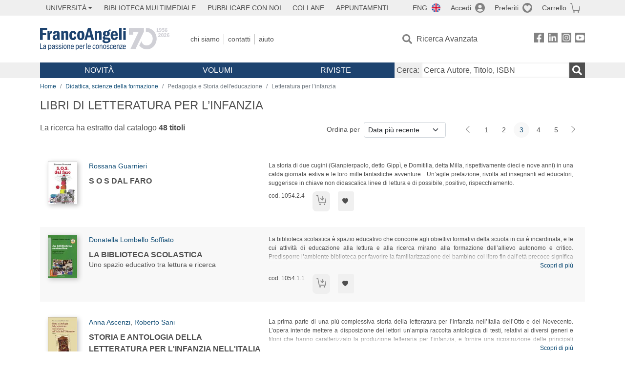

--- FILE ---
content_type: text/html; charset=utf-8
request_url: https://www.francoangeli.it/libri-elenco?Pg=3&Ord=DataDesc&Ar=D05.40&Lv=3
body_size: 17999
content:

<!DOCTYPE html>
<html lang="it">
<head>



    <!--
     //Inizializzazione variabile di sistema
     //Gestione CookieManClient
     -->

    <!-- Google Tag Manager -->
    <script>
        (function (w, d, s, l, i) {
            w[l] = w[l] || []; w[l].push({
                'gtm.start':
                    new Date().getTime(), event: 'gtm.js'
            }); var f = d.getElementsByTagName(s)[0],
                j = d.createElement(s), dl = l != 'dataLayer' ? '&l=' + l : ''; j.async = true; j.src =
                    'https://www.googletagmanager.com/gtm.js?id=' + i + dl; f.parentNode.insertBefore(j, f);
        })(window, document, 'script', 'dataLayer', 'GTM-MSTLCM6');</script>
    <!-- End Google Tag Manager -->
    <!--Facebook Pixel-->
    <!--End facebook Pixel -->
    <meta charset="UTF-8">
    <meta name="viewport" content="width=device-width, initial-scale=1, shrink-to-fit=no">
    <!--
        <meta name="twitter:card" content="summary" />
        <meta name="twitter:site" content="@AngeliEdizioni" />
        -->


    <meta property="og:locale" content="it_IT" />
    <meta property="og:type" content="website" />
    <meta property="og:site_name" content="FrancoAngeli" />
    <meta http="Content-Language" content="it">


        <title>Libri di  Letteratura per l&#x2019;infanzia</title>

        <meta name="description" />

    <meta name="url" property="og:url" content="https://www.francoangeli.it/libri-elenco?Pg=3&amp;Ord=DataDesc&amp;Ar=D05.40&amp;Lv=3" />




    <meta name="copyright" content="francoangeli.it, FrancoAngeli Editore, Edizioni FrancoAngeli, Franco Angeli" />

    <link rel="preconnect" href="https://fonts.gstatic.com">
    <link rel="stylesheet" href="https://fonts.googleapis.com/icon?family=Material+Icons">
    <script defer src="https://unpkg.com/htmx.org@1.5.0" integrity="sha384-oGA+prIp5Vchu6we2YkI51UtVzN9Jpx2Z7PnR1I78PnZlN8LkrCT4lqqqmDkyrvI" crossorigin="anonymous"></script>

    <link href="https://cdn.jsdelivr.net/npm/bootstrap@5.1.1/dist/css/bootstrap.min.css" rel="stylesheet" integrity="sha384-F3w7mX95PdgyTmZZMECAngseQB83DfGTowi0iMjiWaeVhAn4FJkqJByhZMI3AhiU" crossorigin="anonymous">
    <link rel="stylesheet" href="https://cdn.jsdelivr.net/npm/bootstrap-icons@1.11.3/font/bootstrap-icons.min.css">

    <link rel="stylesheet" href="/assets/vendor/owlcarousel2.3.4/assets/owl.carousel.min.css">


    <link href="https://cdn.jsdelivr.net/npm/select2@4.1.0-rc.0/dist/css/select2.min.css" rel="stylesheet" />


    <link rel="stylesheet" href="/assets/styles.css?v=x_TMoQ9gV0AXTW3z_8yWsHqGHoFJMFPMJLfnFGa06sY" />
    <link rel="stylesheet" href="/assets/navigation.css?v=j_6Yti_AyLZb8e605E-q5Gy7RsDRlqLNe2x_CKAqc4A" />

    <script src="/lib/jquery-3.6.0.min.js"></script>
    <script src="/lib/jquery-ui.min.js"></script>
    <script src="/lib/bootstrap.bundle.min.js"></script>
    <script src="/lib/select2.min.js"></script>
    <script src="/assets/vendor/owlcarousel2.3.4/owl.carousel.min.js"></script>


    
    
    

</head>
<body class="pagina-Libri-Elenco  ">
    <!-- Google Tag Manager (noscript) -->
    <noscript>
        <iframe src="https://www.googletagmanager.com/ns.html?id=GTM-MSTLCM6"
                height="0" width="0" style="display:none;visibility:hidden"></iframe>
    </noscript>
    <!-- End Google Tag Manager (noscript) -->
    <div id="shadowlayer" class=""></div>


    <header class="container-full">
        <div class="menu-wrapper">
            <div class="top">
                <div class="visually-hidden-focusable">
                    <ul>
                        <li><a href="#anchor-menu-content" class="visually-hidden-focusable">Menu</a></li>
                        <li><a href="#anchor-main-content" class="visually-hidden-focusable">Main content</a></li>
                        <li><a href="#anchor-footer-content" class="visually-hidden-focusable">Footer</a></li>
                    </ul>
                </div>
            </div>
            <div class="middle"></div>
            <div class="bottom"></div>
        </div>
        <section class="container menu" id="main-menu">
            <nav class="mobile" data-role="mobile">
                    <a class="ico margin i-flag-eng no-hover" href="/SetLanguage?culture=en&returnUrl=%2Flibri-elenco%3FPg%3D3%26Ord%3DDataDesc%26Ar%3DD05.40%26Lv%3D3"
                       role="button" tabindex="0" aria-label="Lingua inglese"></a>

                <div class="ico i-info open-menu" data-menu="info" role="button" tabindex="0" aria-label="Info" aria-controls="info" aria-expanded="false"></div>

                    <a href="/Account/Login" class="ico i-account" data-location="/Account/Login" role="button" tabindex="0" aria-label="Login"></a>
                <a href="/Wishlist" class="ico i-preferiti " role="button" tabindex="0" aria-label="Preferiti"></a>
                <a href="/carrello/carrello" class="ico i-carrello " role="button" tabindex="0" aria-label="Carrello"></a>
                <div class="ico i-menu open-menu" data-menu="mobile" role="button" tabindex="0" aria-label="Menu" aria-haspopup="true" aria-expanded="false"></div>
            </nav>

            <nav class="topleft" data-role="topleft" id="mobile-menu-wrapper" aria-hidden="false">
                <div class="dropdown menu-item submenu">
                    <button class="btn btn-dropdown dropdown-toggle gray2 whiteOnFocus" type="button" id="dropdownMenuButton" data-bs-toggle="dropdown" aria-haspopup="true" aria-expanded="false">
                        <span id="dropdownUnivLink"> Università</span>
                    </button>
                    <div class="dropdown-menu" aria-labelledby="dropdownMenuButton">
                        <div class="link-list-wrapper">
                            <ul class="link-list">
                                <li><a class="dropdown-item list-item menu-item gray2 whiteOnFocus" href="/AreaUniversitaria/ServiziPerDocenti"><span>Docenti</span></a></li>
                                <li><a class="dropdown-item list-item menu-item gray2 whiteOnFocus" href="/AreaUniversitaria/ServiziPerStudenti"><span>Studenti</span></a></li>
                            </ul>
                        </div>
                    </div>
                </div>

                <a href="/multimedia" class="btn menu-item gray2"> Biblioteca Multimediale</a>
                <a href="/autori/16" class="btn menu-item gray2">Pubblicare con Noi</a>
                <a href="/collane" class="btn menu-item gray2">Collane</a>
                <a href="/appuntamenti" class="btn menu-item gray2">Appuntamenti</a>
            </nav>

            <nav class="actions topright" data-role="topright">

                    <a class="menu-item ico margin i-flag-eng no-hover" href="/SetLanguage?culture=en&returnUrl=%2Flibri-elenco%3FPg%3D3%26Ord%3DDataDesc%26Ar%3DD05.40%26Lv%3D3">ENG</a>

                    <a href="/Account/Login" class="menu-item login ico margin i-account gray2" data-location="/Account/Login">Accedi</a>

                <a id="iconaPreferiti" href="/Wishlist" class="menu-item ico margin i-preferiti gray2 ">Preferiti</a>
                <a id="iconaCarrello" href="/Carrello/Carrello" class="menu-item ico margin i-carrello gray2 ">Carrello</a>
            </nav>

            <nav class="branding" data-role="branding">
                <a href="/" class="logo" aria-label="Home FrancoAngeli Editore"></a>
            </nav>

            <nav class="info" data-role="info">
                <a href="/chi-siamo" class="menu-item gray2">Chi Siamo</a>
                <a href="/contatti" class="menu-item gray2">Contatti</a>
                <a href="/aiuto/" class="menu-item gray2">Aiuto</a>
            </nav>

            <nav class="search" data-role="search" id="mobile-menu-wrapper" aria-hidden="false">
                <a href="/ricerca-avanzata" class="menu-item ico-pre margin i-ricerca ricerca-avanzata ">Ricerca Avanzata</a>
            </nav>

            <nav class="social" data-role="social">
                <a href="/Facebook" class="menu-item ico i-fb filter" aria-label="FrancoAngeli su Facebook"></a>
                <a href="/Linkedin" class="menu-item ico i-ln filter" aria-label="FrancoAngeli su Linkedin" target="blank"></a>
                <a href="https://www.instagram.com/edizionifrancoangeli" class="menu-item ico  i-in filter" aria-label="FrancoAngeli su Instagram" target="blank"></a>
                <a href="https://www.youtube.com/channel/UC_bT337D8dxHFVPCbb1Yl4g" class="menu-item ico  i-yt filter" aria-label="FrancoAngeli su YouTube" target="blank"></a>
            </nav>

            <div id="anchor-menu-content" class="visually-hidden">Menu</div>


            
<nav class="main" data-role="main" id="mobile-menu-wrapper" aria-hidden="false">
    <button class="btn whiteOnFocusMenu menu-item megamenu d-lg-flex" type="button" id="dropdownMenuButtonNovita" data-bs-toggle="dropdown" aria-haspopup="true" aria-expanded="false">
        <span class="menu-item megamenu-toggle">
            <i class="bi bi-chevron-down menu-icon-down d-block d-lg-none d-none"></i>
            <i class="bi bi-chevron-right menu-icon-right d-block d-lg-none"></i>
            Novità
        </span>
    </button>
    <div class="dropdown-menu row w-100 fs-7" aria-labelledby="dropdownMenuButtonNovita">
        <div class="row">
            <div class="col-12 col-lg-8 link-list-wrapper mobile-only-menu">
                <p class="text-start fw-bold text-uppercase">Novità in Libreria</p>
                <div class="row">
                    <div class="col-12 col-lg-6 d-flex flex-column align-items-start">
                        <ul class="link-list">
                                <li><a href="/Novita?cat=E" class="menu-item mega-item gray2 text-uppercase" aria-label="Antropologia">Antropologia</a></li>
                                <li><a href="/Novita?cat=A" class="menu-item mega-item gray2 text-uppercase" aria-label="Architettura, design, arte, territorio">Architettura, design, arte, territorio</a></li>
                                <li><a href="/Novita?cat=F" class="menu-item mega-item gray2 text-uppercase" aria-label="Comunicazione e media">Comunicazione e media</a></li>
                                <li><a href="/Novita?cat=D" class="menu-item mega-item gray2 text-uppercase" aria-label="Didattica, scienze della formazione">Didattica, scienze della formazione</a></li>
                                <li><a href="/Novita?cat=B" class="menu-item mega-item gray2 text-uppercase" aria-label="Economia, economia aziendale">Economia, economia aziendale</a></li>
                                <li><a href="/Novita?cat=H" class="menu-item mega-item gray2 text-uppercase" aria-label="Efficacia personale, carriere, lavoro">Efficacia personale, carriere, lavoro</a></li>
                                <li><a href="/Novita?cat=C" class="menu-item mega-item gray2 text-uppercase" aria-label="Filosofia, letteratura, linguistica, storia">Filosofia, letteratura, linguistica, storia</a></li>
                                <li><a href="/Novita?cat=I" class="menu-item mega-item gray2 text-uppercase" aria-label="Informatica, ingegneria">Informatica, ingegneria</a></li>
                        </ul>
                    </div>
                    <div class="col-12 col-lg-6 d-flex flex-column align-items-start">
                        <ul class="link-list">
                                    <li><a href="/Novita?cat=M" class="menu-item mega-item gray2 text-uppercase" aria-label="Management, finanza, marketing, operations, HR">Management, finanza, marketing, operations, HR</a></li>
                                    <li><a href="/Novita?cat=K" class="menu-item mega-item gray2 text-uppercase" aria-label="Medicina, sanit&#xE0;">Medicina, sanit&#xE0;</a></li>
                                    <li><a href="/Novita?cat=Q" class="menu-item mega-item gray2 text-uppercase" aria-label="Politica, diritto">Politica, diritto</a></li>
                                    <li><a href="/Novita?cat=R" class="menu-item mega-item gray2 text-uppercase" aria-label="Politiche e servizi sociali">Politiche e servizi sociali</a></li>
                                    <li><a href="/Novita?cat=P" class="menu-item mega-item gray2 text-uppercase" aria-label="Psicologia e psicoterapia: teorie e tecniche">Psicologia e psicoterapia: teorie e tecniche</a></li>
                                    <li><a href="/Novita?cat=V" class="menu-item mega-item gray2 text-uppercase" aria-label="Psicologia, benessere, autoaiuto">Psicologia, benessere, autoaiuto</a></li>
                                    <li><a href="/Novita?cat=L" class="menu-item mega-item gray2 text-uppercase" aria-label="Scienze">Scienze</a></li>
                                    <li><a href="/Novita?cat=T" class="menu-item mega-item gray2 text-uppercase" aria-label="Sociologia">Sociologia</a></li>
                        </ul>
                    </div>
                </div>

            </div>
            <div class="col-12 col-lg-4 border-start mobile-only-menu">
                <p class="text-start fw-bold text-uppercase">Le Riviste: Ultime Uscite</p>
                        <div class="accordion accordion-flush" aria-label="Argomento rivista Economia">
                            <div class="col d-flex flex-column align-items-start">
                                <span class="menu-acc-toggle chv menu-item gray2 text-uppercase" role="button" tabindex="0" aria-controls="listRiviste-Economia" aria-expanded="false">Economia</span>
                                <div class="menu-acc-content" id="listRiviste-Economia">
                                    <ul class="link-list">
                                            <li><a href="/riviste/sommario/10" class="menu-item gray2" aria-label="ECONOMICS AND POLICY OF ENERGY AND THE ENVIRONMENT">ECONOMICS AND POLICY OF ENERGY AND THE ENVIRONMENT</a></li>
                                            <li><a href="/riviste/sommario/14" class="menu-item gray2" aria-label="ECONOMIA E SOCIET&#xC0; REGIONALE ">ECONOMIA E SOCIET&#xC0; REGIONALE </a></li>
                                            <li><a href="/riviste/sommario/121" class="menu-item gray2" aria-label="HISTORY OF ECONOMIC THOUGHT AND POLICY">HISTORY OF ECONOMIC THOUGHT AND POLICY</a></li>
                                            <li><a href="/riviste/sommario/163" class="menu-item gray2" aria-label="FINANCIAL REPORTING">FINANCIAL REPORTING</a></li>
                                            <li><a href="/riviste/sommario/212" class="menu-item gray2" aria-label="CORPORATE GOVERNANCE AND RESEARCH &amp; DEVELOPMENT STUDIES">CORPORATE GOVERNANCE AND RESEARCH &amp; DEVELOPMENT STUDIES</a></li>
                                            <li><a href="/riviste/sommario/214" class="menu-item gray2" aria-label="Economia agro-alimentare">Economia agro-alimentare</a></li>
                                            <li><a href="/riviste/sommario/228" class="menu-item gray2" aria-label="RIVISTA DI STUDI SULLA SOSTENIBILITA&#x27;">RIVISTA DI STUDI SULLA SOSTENIBILITA&#x27;</a></li>
                                            <li><a href="/riviste/sommario/228" class="menu-item gray2" aria-label="RIVISTA DI STUDI SULLA SOSTENIBILITA&#x27;">RIVISTA DI STUDI SULLA SOSTENIBILITA&#x27;</a></li>
                                    </ul>
                                </div>
                            </div>
                        </div>
                        <div class="accordion accordion-flush" aria-label="Argomento rivista Psicologia e Psicoterapia">
                            <div class="col d-flex flex-column align-items-start">
                                <span class="menu-acc-toggle chv menu-item gray2 text-uppercase" role="button" tabindex="0" aria-controls="listRiviste-Psicologia e Psicoterapia" aria-expanded="false">Psicologia e Psicoterapia</span>
                                <div class="menu-acc-content" id="listRiviste-Psicologia e Psicoterapia">
                                    <ul class="link-list">
                                            <li><a href="/riviste/sommario/231" class="menu-item gray2" aria-label="PSICOLOGIA DI COMUNITA&#x27;">PSICOLOGIA DI COMUNITA&#x27;</a></li>
                                            <li><a href="/riviste/sommario/213" class="menu-item gray2" aria-label="QUADERNI DI PSICOTERAPIA COGNITIVA">QUADERNI DI PSICOTERAPIA COGNITIVA</a></li>
                                            <li><a href="/riviste/sommario/195" class="menu-item gray2" aria-label="PSICOTERAPIA PSICOANALITICA">PSICOTERAPIA PSICOANALITICA</a></li>
                                            <li><a href="/riviste/sommario/227" class="menu-item gray2" aria-label="QUADERNI DI GESTALT">QUADERNI DI GESTALT</a></li>
                                            <li><a href="/riviste/sommario/22" class="menu-item gray2" aria-label="INTERAZIONI">INTERAZIONI</a></li>
                                            <li><a href="/riviste/sommario/34" class="menu-item gray2" aria-label="PSICOTERAPIA E SCIENZE UMANE">PSICOTERAPIA E SCIENZE UMANE</a></li>
                                            <li><a href="/riviste/sommario/106" class="menu-item gray2" aria-label="RIVISTA SPERIMENTALE DI FRENIATRIA">RIVISTA SPERIMENTALE DI FRENIATRIA</a></li>
                                    </ul>
                                </div>
                            </div>
                        </div>
                        <div class="accordion accordion-flush" aria-label="Argomento rivista Sociologia">
                            <div class="col d-flex flex-column align-items-start">
                                <span class="menu-acc-toggle chv menu-item gray2 text-uppercase" role="button" tabindex="0" aria-controls="listRiviste-Sociologia" aria-expanded="false">Sociologia</span>
                                <div class="menu-acc-content" id="listRiviste-Sociologia">
                                    <ul class="link-list">
                                            <li><a href="/riviste/sommario/107" class="menu-item gray2" aria-label="SALUTE E SOCIET&#xC0;">SALUTE E SOCIET&#xC0;</a></li>
                                            <li><a href="/riviste/sommario/109" class="menu-item gray2" aria-label="RIV Rassegna Italiana di Valutazione">RIV Rassegna Italiana di Valutazione</a></li>
                                            <li><a href="/riviste/sommario/149" class="menu-item gray2" aria-label="MONDI MIGRANTI">MONDI MIGRANTI</a></li>
                                            <li><a href="/riviste/sommario/73" class="menu-item gray2" aria-label="STUDI ORGANIZZATIVI ">STUDI ORGANIZZATIVI </a></li>
                                    </ul>
                                </div>
                            </div>
                        </div>
                        <div class="accordion accordion-flush" aria-label="Argomento rivista Scienze del territorio">
                            <div class="col d-flex flex-column align-items-start">
                                <span class="menu-acc-toggle chv menu-item gray2 text-uppercase" role="button" tabindex="0" aria-controls="listRiviste-Scienze del territorio" aria-expanded="false">Scienze del territorio</span>
                                <div class="menu-acc-content" id="listRiviste-Scienze del territorio">
                                    <ul class="link-list">
                                            <li><a href="/riviste/sommario/188" class="menu-item gray2" aria-label="CRIOS">CRIOS</a></li>
                                            <li><a href="/riviste/sommario/217" class="menu-item gray2" aria-label="RIVISTA GEOGRAFICA ITALIANA">RIVISTA GEOGRAFICA ITALIANA</a></li>
                                            <li><a href="/riviste/sommario/224" class="menu-item gray2" aria-label="RIVISTA ITALIANA DI ACUSTICA">RIVISTA ITALIANA DI ACUSTICA</a></li>
                                    </ul>
                                </div>
                            </div>
                        </div>
                        <div class="accordion accordion-flush" aria-label="Argomento rivista Politica, diritto">
                            <div class="col d-flex flex-column align-items-start">
                                <span class="menu-acc-toggle chv menu-item gray2 text-uppercase" role="button" tabindex="0" aria-controls="listRiviste-Politica, diritto" aria-expanded="false">Politica, diritto</span>
                                <div class="menu-acc-content" id="listRiviste-Politica, diritto">
                                    <ul class="link-list">
                                            <li><a href="/riviste/sommario/165" class="menu-item gray2" aria-label="CITTADINANZA EUROPEA (LA)">CITTADINANZA EUROPEA (LA)</a></li>
                                            <li><a href="/riviste/sommario/116" class="menu-item gray2" aria-label="DEMOCRAZIA E DIRITTO">DEMOCRAZIA E DIRITTO</a></li>
                                    </ul>
                                </div>
                            </div>
                        </div>
                        <div class="accordion accordion-flush" aria-label="Argomento rivista Scienze della formazione">
                            <div class="col d-flex flex-column align-items-start">
                                <span class="menu-acc-toggle chv menu-item gray2 text-uppercase" role="button" tabindex="0" aria-controls="listRiviste-Scienze della formazione" aria-expanded="false">Scienze della formazione</span>
                                <div class="menu-acc-content" id="listRiviste-Scienze della formazione">
                                    <ul class="link-list">
                                            <li><a href="/riviste/sommario/191" class="menu-item gray2" aria-label="EDUCATION SCIENCES AND  SOCIETY">EDUCATION SCIENCES AND  SOCIETY</a></li>
                                            <li><a href="/riviste/sommario/215" class="menu-item gray2" aria-label="EXCELLENCE AND INNOVATION IN LEARNING AND TEACHING">EXCELLENCE AND INNOVATION IN LEARNING AND TEACHING</a></li>
                                            <li><a href="/riviste/sommario/234" class="menu-item gray2" aria-label="QUADERNI DI DIDATTICA DELLA SCRITTURA">QUADERNI DI DIDATTICA DELLA SCRITTURA</a></li>
                                    </ul>
                                </div>
                            </div>
                        </div>
                        <div class="accordion accordion-flush" aria-label="Argomento rivista Storia">
                            <div class="col d-flex flex-column align-items-start">
                                <span class="menu-acc-toggle chv menu-item gray2 text-uppercase" role="button" tabindex="0" aria-controls="listRiviste-Storia" aria-expanded="false">Storia</span>
                                <div class="menu-acc-content" id="listRiviste-Storia">
                                    <ul class="link-list">
                                            <li><a href="/riviste/sommario/164" class="menu-item gray2" aria-label="ITALIA CONTEMPORANEA">ITALIA CONTEMPORANEA</a></li>
                                            <li><a href="/riviste/sommario/50" class="menu-item gray2" aria-label="SOCIET&#xC0; E STORIA ">SOCIET&#xC0; E STORIA </a></li>
                                    </ul>
                                </div>
                            </div>
                        </div>
                        <div class="accordion accordion-flush" aria-label="Argomento rivista Filosofia">
                            <div class="col d-flex flex-column align-items-start">
                                <span class="menu-acc-toggle chv menu-item gray2 text-uppercase" role="button" tabindex="0" aria-controls="listRiviste-Filosofia" aria-expanded="false">Filosofia</span>
                                <div class="menu-acc-content" id="listRiviste-Filosofia">
                                    <ul class="link-list">
                                            <li><a href="/riviste/sommario/71" class="menu-item gray2" aria-label="SOCIET&#xC0; DEGLI INDIVIDUI (LA)">SOCIET&#xC0; DEGLI INDIVIDUI (LA)</a></li>
                                    </ul>
                                </div>
                            </div>
                        </div>
            </div>
        </div>
        <p class="mega-footer">Per restare informati sulle nostre novità e le ultime uscite delle nostre riviste, iscriviti alle nostre <a href="/Informatemi"><strong>Newsletter</strong></a></p>
    </div>

    <button class="btn whiteOnFocusMenu menu-item megamenu" type="button" id="dropdownMenuButtonVolumi" data-bs-toggle="dropdown" aria-haspopup="true" aria-expanded="false">
        <span class="menu-item megamenu-toggle">
            <i class="bi bi-chevron-down menu-icon-down d-block d-lg-none d-none"></i>
            <i class="bi bi-chevron-right menu-icon-right d-block d-lg-none"></i>
            Volumi
        </span>
    </button>
    <div class="dropdown-menu row fs-7 text-uppercase" aria-labelledby="dropdownMenuButtonVolumi">
        <div class="link-list-wrapper">
            <ul class="link-list">
                        <li><a href="/Volumi?cat=E" class="menu-item mega-item gray2" aria-label="Antropologia">Antropologia</a></li>
                        <li><a href="/Volumi?cat=A" class="menu-item mega-item gray2" aria-label="Architettura, design, arte, territorio">Architettura, design, arte, territorio</a></li>
                        <li><a href="/Volumi?cat=F" class="menu-item mega-item gray2" aria-label="Comunicazione e media">Comunicazione e media</a></li>
                        <li><a href="/Volumi?cat=D" class="menu-item mega-item gray2" aria-label="Didattica, scienze della formazione">Didattica, scienze della formazione</a></li>
                        <li><a href="/Volumi?cat=B" class="menu-item mega-item gray2" aria-label="Economia, economia aziendale">Economia, economia aziendale</a></li>
                        <li><a href="/Volumi?cat=H" class="menu-item mega-item gray2" aria-label="Efficacia personale, carriere, lavoro">Efficacia personale, carriere, lavoro</a></li>
                        <li><a href="/Volumi?cat=C" class="menu-item mega-item gray2" aria-label="Filosofia, letteratura, linguistica, storia">Filosofia, letteratura, linguistica, storia</a></li>
                        <li><a href="/Volumi?cat=I" class="menu-item mega-item gray2" aria-label="Informatica, ingegneria">Informatica, ingegneria</a></li>
                        <li><a href="/Volumi?cat=M" class="menu-item mega-item gray2" aria-label="Management, finanza, marketing, operations, HR">Management, finanza, marketing, operations, HR</a></li>
                        <li><a href="/Volumi?cat=K" class="menu-item mega-item gray2" aria-label="Medicina, sanit&#xE0;">Medicina, sanit&#xE0;</a></li>
                        <li><a href="/Volumi?cat=Q" class="menu-item mega-item gray2" aria-label="Politica, diritto">Politica, diritto</a></li>
                        <li><a href="/Volumi?cat=R" class="menu-item mega-item gray2" aria-label="Politiche e servizi sociali">Politiche e servizi sociali</a></li>
                        <li><a href="/Volumi?cat=P" class="menu-item mega-item gray2" aria-label="Psicologia e psicoterapia: teorie e tecniche">Psicologia e psicoterapia: teorie e tecniche</a></li>
                        <li><a href="/Volumi?cat=V" class="menu-item mega-item gray2" aria-label="Psicologia, benessere, autoaiuto">Psicologia, benessere, autoaiuto</a></li>
                        <li><a href="/Volumi?cat=L" class="menu-item mega-item gray2" aria-label="Scienze">Scienze</a></li>
                        <li><a href="/Volumi?cat=T" class="menu-item mega-item gray2" aria-label="Sociologia">Sociologia</a></li>
            </ul>
            <p class="mega-footer">Per restare informati sulle nostre novità e le ultime uscite delle nostre riviste, iscriviti alle nostre <a href="/Informatemi"><strong>Newsletter</strong></a></p>
        </div>
    </div>

    <button class="btn whiteOnFocusMenu menu-item megamenu" type="button" id="dropdownMenuButtonRiviste" data-bs-toggle="dropdown" aria-haspopup="true" aria-expanded="false">
        <span class="menu-item megamenu-toggle">
            <i class="bi bi-chevron-down menu-icon-down d-block d-lg-none d-none"></i>
            <i class="bi bi-chevron-right menu-icon-right d-block d-lg-none"></i>
            Riviste
        </span>
    </button>
    <div class="dropdown-menu row  fs-7 text-uppercase" aria-labelledby="dropdownMenuButtonRiviste">
        <div class="link-list-wrapper">
            <ul class="link-list">
                <li></><a href="/riviste/sommari" class="menu-item mega-item gray2" aria-label="Elenco Alfabetico">Elenco Alfabetico</a></li>
                <li><a href="/riviste/discipline" class="menu-item mega-item gray2" aria-label="Elenco per Disciplina">Elenco per Disciplina</a></li>
                <li><a href="/aiuto/13" class="menu-item mega-item gray2" aria-label="Servizi per Biblioteche ed Enti">Servizi per Biblioteche ed Enti</a></li>
                <li><a href="/aiuto/15" class="menu-item mega-item gray2" aria-label="Servizi per Atenei">Servizi per Atenei</a></li>
                <li><a href="/aiuto/5" class="menu-item mega-item gray2" aria-label="Servizi per Utenti Privati">Servizi per Utenti Privati </a></li>
                <li><a href="/aiuto/40" class="menu-item mega-item gray2" aria-label="Arretrati">Arretrati</a></li>
            </ul>
            <p class="mega-footer">Per restare informati sulle nostre novità e le ultime uscite delle nostre riviste, iscriviti alle nostre <a href="/Informatemi"><strong>Newsletter</strong></a></p>
        </div>
    </div>
</nav>

<nav class="searchbox" data-role="searchbox">
    <form method="get" action="/Risultati">
        <div style="align-self:center;" class="m-1">
            <label for="input-search">Cerca:</label>
        </div>

        <input type="text" name="Ta" id="input-search" class="searchbox-input" aria-label="Cerca Autore, Titolo, ISBN" placeholder="Cerca Autore, Titolo, ISBN" autocomplete="off" />
        <button type="submit" class="ico i-ricerca ricerca" aria-label="Ricerca"></button>
    </form>

    <div class="risultato"></div>
</nav>


            <nav class="account" data-role="account">
                <a href="/account" class="menu-item" aria-label="I miei dati">I miei dati</a>
                <a href="/account/recapiti" class="menu-item" aria-label="Indirizzi">Indirizzi</a>
                <a href="/account/newsletter" class="menu-item" aria-label="Newsletter">Newsletter</a>
                <a href="/account/EbookAcquistati" class="menu-item" aria-label="e-Book">e-Book</a>
                <a href="/account/abbonamenti" class="menu-item" aria-label="Abbonamenti">Abbonamenti</a>
                <a href="/account/fascicoli" class="menu-item" aria-label="Fascicoli">Fascicoli</a>
                <a href="/account/downloadcredit" class="menu-item" aria-label="Download Credit</">Download Credit</a>
                <a href="/account/ordini" class="menu-item" aria-label="Ordini">Ordini</a>
                <a href="/account/sicurezza" class="menu-item" aria-label="Password">Password</a>
                <!-- <a href="/account/" class="menu-item">Storico</a> -->
                <!-- <p class="section-title" >Area Docente</p> -->
                <a href="/account/docente-modulo" class="menu-item" aria-label="Modulo Richieste">Modulo Richieste</a>
                <a href="/account/docente-richiesta" class="menu-item" aria-label="Volumi Richiesti">Volumi Richiesti</a>
                <!-- <p class="section-title" >Area Librerie</p> -->
                <a href="/account/comunicati" class="menu-item" aria-label="Comunicati">Comunicati</a>
                <!-- <a href="/account/librerie" class="menu-item">CAricamento Ordini</a> -->
                <a href="/Account/Logout" class="menu-item" aria-label="Esci">Esci</a>
            </nav>
        </section>
    </header>

    <div id="anchor-main-content" class="visually-hidden">Main content</div>

    

<main role="main" class="container">

    <nav aria-label="breadcrumb">
        <ol class="breadcrumb">
            <li class="breadcrumb-item"><a href="/">Home</a></li>
                    <li class="breadcrumb-item"><a href="/Volumi?cat=D">Didattica, scienze della formazione</a></li>
                        <li class="breadcrumb-item active" aria-current="page">Pedagogia e Storia dell&#x27;educazione</li>
                        <li class="breadcrumb-item active" aria-current="page">Letteratura per l&#x2019;infanzia</li>
        </ol>
    </nav>

        <h1>Libri di  Letteratura per l&#x2019;infanzia</h1>
            <section class="list">

                
    <section class="details row mb-3">
        <div class="result col-sm-9 col-lg-6">
                <p>La ricerca ha estratto dal catalogo <strong class="num-titoli">48 titoli</strong></p>
        </div>
        <div class="ordering col-md-3 justify-content-md-end flex-nowrap mb-3">
                <label class="col-form-label col-form-label-sm text-nowrap me-2" for="ordinamento">Ordina per</label>
<select class="form-select form-select-sm" id="ordinamento" name="ordinamento"><option selected="selected" value="/libri-elenco?Ord=DataDesc&amp;Pg=3&amp;Ar=D05.40&amp;Lv=3">Data pi&#xF9; recente</option>
<option value="/libri-elenco?Ord=DataAsc&amp;Pg=3&amp;Ar=D05.40&amp;Lv=3">Data meno recente</option>
<option value="/libri-elenco?Ord=TitoloAsc&amp;Pg=3&amp;Ar=D05.40&amp;Lv=3">Titolo A-Z</option>
<option value="/libri-elenco?Ord=TitoloDesc&amp;Pg=3&amp;Ar=D05.40&amp;Lv=3">Titolo Z-A</option>
<option value="/libri-elenco?Ord=AutoreAsc&amp;Pg=3&amp;Ar=D05.40&amp;Lv=3">Autore A-Z</option>
<option value="/libri-elenco?Ord=AutoreDesc&amp;Pg=3&amp;Ar=D05.40&amp;Lv=3">Autore Z-A</option>
</select>        </div>
        <div class="page-nav col-md-3 centered mb-3">
            <nav aria-label="Cambio pagina" role="navigation">
                <ul class="pagination pagination-sm">

                        <li class="page-item">
                            <a class="page-link prev" href="/libri-elenco?Pg=2&amp;Ord=DataDesc&amp;Ar=D05.40&amp;Lv=3" aria-label=Indietro></a>
                        </li>
                            <li class="page-item"><a class="page-link" href="/libri-elenco?Pg=1&amp;Ord=DataDesc&amp;Ar=D05.40&amp;Lv=3">1</a></li>
                            <li class="page-item"><a class="page-link" href="/libri-elenco?Pg=2&amp;Ord=DataDesc&amp;Ar=D05.40&amp;Lv=3">2</a></li>
                            <li class="page-item active" aria-current="page"><a class="page-link" href="/libri-elenco?Pg=3&amp;Ord=DataDesc&amp;Ar=D05.40&amp;Lv=3">3</a></li>
                            <li class="page-item"><a class="page-link" href="/libri-elenco?Pg=4&amp;Ord=DataDesc&amp;Ar=D05.40&amp;Lv=3">4</a></li>
                            <li class="page-item"><a class="page-link" href="/libri-elenco?Pg=5&amp;Ord=DataDesc&amp;Ar=D05.40&amp;Lv=3">5</a></li>
                        <li class="page-item">
                            <a class="page-link next" href="/libri-elenco?Pg=4&amp;Ord=DataDesc&amp;Ar=D05.40&amp;Lv=3" aria-label=Avanti></a>
                        </li>
                </ul>
            </nav>
        </div>
    </section>


                <section class="items">

                        <article class="item row mb-3">
                            <section class="main col-md-5">
                                <input hidden id="copertinaUrl" value="https://static.francoangeli.it/fa-libri-copertine/100/1054_2_4.jpg" />
                                <a href="/Libro/S-O-S-dal-faro?Id=24134" class="cover me-4" tabindex="-1">
                                    <picture>
                                        <img src="https://static.francoangeli.it/fa-libri-copertine/100/1054_2_4.jpg" alt="" width="60" height="auto">
                                    </picture>
                                </a>
                                <div class="item-details">
                                    <span class="visually-hidden">Autori:</span>
                                    <p class="authors"><a href="/Risultati?R=Libri&Tp=true&Aun=Rossana&Au=Guarnieri&Ar=0&Lv=0&">Rossana Guarnieri</a></p>

                                    <input hidden id="soloTitolo" value="S O S dal faro" />
                                    <span class="visually-hidden">Titolo:</span>
                                    <a href="/Libro/S-O-S-dal-faro?Id=24134" class="title">S O S dal faro</a>

                                </div>
                            </section>
                            <section class="description col-md-7">
                                    <span class="visually-hidden">Sommario:</span>
                                        <p class="sommario-breve">La storia di due cugini (Gianpierpaolo, detto Gippì, e Domitilla, detta Milla, rispettivamente dieci e nove anni) in una calda giornata estiva e le loro mille fantastiche avventure... Un’agile prefazione, rivolta ad insegnanti ed educatori, suggerisce in chiave non didascalica linee di lettura e di possibile, positivo, rispecchiamento. </p>

                                <div class="actions col-6 col-12 d-flex align-content-end mt-2">
                                    <input hidden id="codiceLibro" value="1054.2.4">
                                    <span class="visually-hidden">Codice libro:</span>
                                    <p class="me-md-3">cod. 1054.2.4</p>

                                        <button class="carrello-add ico i-carrello-in me-md-3 rounded-5 p-2 border-0"
                                                aria-label="Aggiungi al carrello"
                                                onclick="addCarrello(
                                             24134
                                            ,1
                                            ,10
                                            ,'Edizione a stampa'
                                            ,10.00
                                            ,)">
                                            <span class="visually-hidden">S O S dal faro</span>
                                        </button>
                                        <button class="cursor-pointer"
                                                hx-get="/IsLibroInPreferiti/false/24134/1"
                                                hx-swap="outerHTML"
                                                hx-trigger="load">
                                        </button>

                                </div>
                            </section>
                        </article>
                        <article class="item row mb-3">
                            <section class="main col-md-5">
                                <input hidden id="copertinaUrl" value="https://static.francoangeli.it/fa-libri-copertine/100/1054_1_1.jpg" />
                                <a href="/Libro/La-biblioteca-scolastica?Id=17625" class="cover me-4" tabindex="-1">
                                    <picture>
                                        <img src="https://static.francoangeli.it/fa-libri-copertine/100/1054_1_1.jpg" alt="" width="60" height="auto">
                                    </picture>
                                </a>
                                <div class="item-details">
                                    <span class="visually-hidden">Autori:</span>
                                    <p class="authors"><a href="/Risultati?R=Libri&Tp=true&Aun=Donatella&Au=Lombello+Soffiato&Ar=0&Lv=0&">Donatella Lombello Soffiato</a></p>

                                    <input hidden id="soloTitolo" value="La biblioteca scolastica" />
                                    <span class="visually-hidden">Titolo:</span>
                                    <a href="/Libro/La-biblioteca-scolastica?Id=17625" class="title">La biblioteca scolastica</a>
                                        <p class="subtitle">Uno spazio educativo tra lettura e ricerca</p>

                                </div>
                            </section>
                            <section class="description col-md-7">
                                    <span class="visually-hidden">Sommario:</span>
                                        <div class="sommario-breve">
                                            <p class="sommario-breve-limite">
                                                <span>La biblioteca scolastica è spazio educativo che concorre agli obiettivi formativi della scuola in cui è incardinata, e le cui attività di educazione alla lettura e alla ricerca mirano alla formazione dell’allievo autonomo e critico. Predisporre l’ambiente biblioteca per favorire la familiarizzazione del bambino col libro fin dall’età precoce significa permettere a ogni allievo di scoprire lo speciale <i>spazio comunicativo</i>, nel quale egli diviene protagonista nello stabilire la <i>singolarità</i> del proprio incontro con la trama narrativa.<br/></span>
                                                <span class="sommario-breve-limite-grad"></span>
                                            </p>
                                            <div class="text-right">
                                                <a href="javascript:void(0);" class="more" onclick="$(this).parent().parent().addClass('none');">Scopri di più</a>
                                            </div>
                                        </div>

                                <div class="actions col-6 col-12 d-flex align-content-end mt-2">
                                    <input hidden id="codiceLibro" value="1054.1.1">
                                    <span class="visually-hidden">Codice libro:</span>
                                    <p class="me-md-3">cod. 1054.1.1</p>

                                        <button class="carrello-add ico i-carrello-in me-md-3 rounded-5 p-2 border-0"
                                                aria-label="Aggiungi al carrello"
                                                onclick="addCarrello(
                                             17625
                                            ,1
                                            ,10
                                            ,'Edizione a stampa'
                                            ,20.00
                                            ,)">
                                            <span class="visually-hidden">La biblioteca scolastica</span>
                                        </button>
                                        <button class="cursor-pointer"
                                                hx-get="/IsLibroInPreferiti/false/17625/1"
                                                hx-swap="outerHTML"
                                                hx-trigger="load">
                                        </button>

                                </div>
                            </section>
                        </article>
                        <article class="item row mb-3">
                            <section class="main col-md-5">
                                <input hidden id="copertinaUrl" value="https://static.francoangeli.it/fa-libri-copertine/100/1583_5.jpg" />
                                <a href="/Libro/Storia-e-antologia-della-letteratura-per-l%27infanzia-nell%27Italia-dell%27Ottocento?Id=23813" class="cover me-4" tabindex="-1">
                                    <picture>
                                        <img src="https://static.francoangeli.it/fa-libri-copertine/100/1583_5.jpg" alt="" width="60" height="auto">
                                    </picture>
                                </a>
                                <div class="item-details">
                                    <span class="visually-hidden">Autori:</span>
                                    <p class="authors"><a href="/Risultati?R=Libri&Tp=true&Aun=Anna&Au=Ascenzi&Ar=0&Lv=0&">Anna Ascenzi</a>, <a href="/Risultati?R=Libri&Tp=true&Aun=Roberto&Au=Sani&Ar=0&Lv=0&">Roberto Sani</a></p>

                                    <input hidden id="soloTitolo" value="Storia e antologia della letteratura per l&#x27;infanzia nell&#x27;Italia dell&#x27;Ottocento" />
                                    <span class="visually-hidden">Titolo:</span>
                                    <a href="/Libro/Storia-e-antologia-della-letteratura-per-l%27infanzia-nell%27Italia-dell%27Ottocento?Id=23813" class="title">Storia e antologia della letteratura per l&#x27;infanzia nell&#x27;Italia dell&#x27;Ottocento</a>
                                        <p class="subtitle">Volume I.</p>

                                </div>
                            </section>
                            <section class="description col-md-7">
                                    <span class="visually-hidden">Sommario:</span>
                                        <div class="sommario-breve">
                                            <p class="sommario-breve-limite">
                                                <span>La prima parte di una più complessiva storia della letteratura per l’infanzia nell’Italia dell’Otto e del Novecento. L’opera intende mettere a disposizione dei lettori un’ampia raccolta antologica di testi, relativi ai diversi generi e filoni che hanno caratterizzato la produzione letteraria per l’infanzia, e fornire una ricostruzione delle principali tappe e dei molteplici fattori e processi di sviluppo che hanno contrassegnato l’evoluzione di questo peculiare ambito letterario negli ultimi due secoli. </span>
                                                <span class="sommario-breve-limite-grad"></span>
                                            </p>
                                            <div class="text-right">
                                                <a href="javascript:void(0);" class="more" onclick="$(this).parent().parent().addClass('none');">Scopri di più</a>
                                            </div>
                                        </div>

                                <div class="actions col-6 col-12 d-flex align-content-end mt-2">
                                    <input hidden id="codiceLibro" value="1583.5">
                                    <span class="visually-hidden">Codice libro:</span>
                                    <p class="me-md-3">cod. 1583.5</p>

                                        <button class="carrello-add ico i-carrello-in me-md-3 rounded-5 p-2 border-0"
                                                aria-label="Aggiungi al carrello"
                                                onclick="addCarrello(
                                             23813
                                            ,1
                                            ,10
                                            ,'Edizione a stampa'
                                            ,42.00
                                            ,)">
                                            <span class="visually-hidden">Storia e antologia della letteratura per l&#x27;infanzia nell&#x27;Italia dell&#x27;Ottocento</span>
                                        </button>
                                        <button class="cursor-pointer"
                                                hx-get="/IsLibroInPreferiti/false/23813/1"
                                                hx-swap="outerHTML"
                                                hx-trigger="load">
                                        </button>

                                </div>
                            </section>
                        </article>
                        <article class="item row mb-3">
                            <section class="main col-md-5">
                                <input hidden id="copertinaUrl" value="https://static.francoangeli.it/fa-libri-copertine/100/249_2_12.jpg" />
                                <a href="/Libro/Gli-ingranaggi-sognati?Id=24338" class="cover me-4" tabindex="-1">
                                    <picture>
                                        <img src="https://static.francoangeli.it/fa-libri-copertine/100/249_2_12.jpg" alt="" width="60" height="auto">
                                    </picture>
                                </a>
                                <div class="item-details">
                                    <span class="visually-hidden">Autori:</span>
                                    <p class="authors"><a href="/Risultati?R=Libri&Tp=true&Aun=William&Au=Grandi&Ar=0&Lv=0&">William Grandi</a></p>

                                    <input hidden id="soloTitolo" value="Gli ingranaggi sognati" />
                                    <span class="visually-hidden">Titolo:</span>
                                    <a href="/Libro/Gli-ingranaggi-sognati?Id=24338" class="title">Gli ingranaggi sognati</a>
                                        <p class="subtitle">Scienza, fantasia e tecnologia nelle narrazioni per l&#x27;infanzia e l&#x27;adolescenza</p>

                                </div>
                            </section>
                            <section class="description col-md-7">
                                    <span class="visually-hidden">Sommario:</span>
                                        <div class="sommario-breve">
                                            <p class="sommario-breve-limite">
                                                <span>Cosa cercano i giovani lettori nelle storie sospese tra scienza, futuro e fantasia? Quali sono i motivi che li spingono a immergersi in storie fatte di stupefazioni, anticipazioni, inquietudini? E come questi racconti hanno trovato spazio in film, serie tv, fumetti, <i>cartoon</i> e videogiochi? Il saggio tenta di aprire un inedito spazio critico di riflessione su una serie di fenomeni narrativi per ragazzi che non possono essere ignorati da chi si occupa di tematiche educative, consumi culturali, ricerca letteraria e comunicazione scientifica. </span>
                                                <span class="sommario-breve-limite-grad"></span>
                                            </p>
                                            <div class="text-right">
                                                <a href="javascript:void(0);" class="more" onclick="$(this).parent().parent().addClass('none');">Scopri di più</a>
                                            </div>
                                        </div>

                                <div class="actions col-6 col-12 d-flex align-content-end mt-2">
                                    <input hidden id="codiceLibro" value="249.2.12">
                                    <span class="visually-hidden">Codice libro:</span>
                                    <p class="me-md-3">cod. 249.2.12</p>

                                        <button class="carrello-add ico i-carrello-in me-md-3 rounded-5 p-2 border-0"
                                                aria-label="Aggiungi al carrello"
                                                onclick="addCarrello(
                                             24338
                                            ,1
                                            ,10
                                            ,'Edizione a stampa'
                                            ,25.00
                                            ,)">
                                            <span class="visually-hidden">Gli ingranaggi sognati</span>
                                        </button>
                                        <button class="cursor-pointer"
                                                hx-get="/IsLibroInPreferiti/false/24338/1"
                                                hx-swap="outerHTML"
                                                hx-trigger="load">
                                        </button>

                                </div>
                            </section>
                        </article>
                        <article class="item row mb-3">
                            <section class="main col-md-5">
                                <input hidden id="copertinaUrl" value="https://static.francoangeli.it/fa-libri-copertine/100/1054_1_10.jpg" />
                                <a href="/Libro/Spazi-della-parola,-tempo-dell%27infanzia?Id=23240" class="cover me-4" tabindex="-1">
                                    <picture>
                                        <img src="https://static.francoangeli.it/fa-libri-copertine/100/1054_1_10.jpg" alt="" width="60" height="auto">
                                    </picture>
                                </a>
                                <div class="item-details">
                                    <span class="visually-hidden">Autori:</span>
                                    <p class="authors"></p>

                                    <input hidden id="soloTitolo" value="Spazi della parola, tempo dell&#x27;infanzia" />
                                    <span class="visually-hidden">Titolo:</span>
                                    <a href="/Libro/Spazi-della-parola,-tempo-dell%27infanzia?Id=23240" class="title">Spazi della parola, tempo dell&#x27;infanzia</a>

                                </div>
                            </section>
                            <section class="description col-md-7">
                                    <span class="visually-hidden">Sommario:</span>
                                        <p class="sommario-breve">Frutto di un seminario scientifico intitolato <i>Spazi della parola, tempo dell’infanzia</i>, tenutosi presso il Dipartimento di Scienze della Formazione dell’Università di Catania, il volume prende in considerazione diversi temi che interessano la realtà del libro per l’infanzia oggi, visto come spazio originale per l’espressione di funzioni comunicative, estetiche e formative. </p>

                                <div class="actions col-6 col-12 d-flex align-content-end mt-2">
                                    <input hidden id="codiceLibro" value="1054.1.10">
                                    <span class="visually-hidden">Codice libro:</span>
                                    <p class="me-md-3">cod. 1054.1.10</p>

                                        <button class="carrello-add ico i-carrello-in me-md-3 rounded-5 p-2 border-0"
                                                aria-label="Aggiungi al carrello"
                                                onclick="addCarrello(
                                             23240
                                            ,1
                                            ,10
                                            ,'Edizione a stampa'
                                            ,14.00
                                            ,)">
                                            <span class="visually-hidden">Spazi della parola, tempo dell&#x27;infanzia</span>
                                        </button>
                                        <button class="cursor-pointer"
                                                hx-get="/IsLibroInPreferiti/false/23240/1"
                                                hx-swap="outerHTML"
                                                hx-trigger="load">
                                        </button>

                                </div>
                            </section>
                        </article>
                        <article class="item row mb-3">
                            <section class="main col-md-5">
                                <input hidden id="copertinaUrl" value="https://static.francoangeli.it/fa-libri-copertine/100/1054_2_3.jpg" />
                                <a href="/Libro/Una-nonna-da-panico?Id=23357" class="cover me-4" tabindex="-1">
                                    <picture>
                                        <img src="https://static.francoangeli.it/fa-libri-copertine/100/1054_2_3.jpg" alt="" width="60" height="auto">
                                    </picture>
                                </a>
                                <div class="item-details">
                                    <span class="visually-hidden">Autori:</span>
                                    <p class="authors"><a href="/Risultati?R=Libri&Tp=true&Aun=Astrid+J.&Au=Ricci&Ar=0&Lv=0&">Astrid J. Ricci</a></p>

                                    <input hidden id="soloTitolo" value="Una nonna da panico" />
                                    <span class="visually-hidden">Titolo:</span>
                                    <a href="/Libro/Una-nonna-da-panico?Id=23357" class="title">Una nonna da panico</a>

                                </div>
                            </section>
                            <section class="description col-md-7">
                                    <span class="visually-hidden">Sommario:</span>
                                        <p class="sommario-breve">Doris è una nonnina di 97 anni con un carattere tutto pepe. Tommi un ragazzino di 14 anni, che condivide con Doris una profonda paura delle proprie emozioni. Insieme scoprono che un ragazzo e una nonna possono cambiare il mondo. E lo faranno, con l’aiuto di tutti, ma soprattutto della piccola Aury. Mentre sognano e progettano un nuovo futuro, imparano a conoscersi, a rispettarsi, a crescere. </p>

                                <div class="actions col-6 col-12 d-flex align-content-end mt-2">
                                    <input hidden id="codiceLibro" value="1054.2.3">
                                    <span class="visually-hidden">Codice libro:</span>
                                    <p class="me-md-3">cod. 1054.2.3</p>

                                        <button class="carrello-add ico i-carrello-in me-md-3 rounded-5 p-2 border-0"
                                                aria-label="Aggiungi al carrello"
                                                onclick="addCarrello(
                                             23357
                                            ,1
                                            ,10
                                            ,'Edizione a stampa'
                                            ,15.00
                                            ,)">
                                            <span class="visually-hidden">Una nonna da panico</span>
                                        </button>
                                        <button class="cursor-pointer"
                                                hx-get="/IsLibroInPreferiti/false/23357/1"
                                                hx-swap="outerHTML"
                                                hx-trigger="load">
                                        </button>

                                </div>
                            </section>
                        </article>
                        <article class="item row mb-3">
                            <section class="main col-md-5">
                                <input hidden id="copertinaUrl" value="https://static.francoangeli.it/fa-libri-copertine/100/1054_2_2.jpg" />
                                <a href="/Libro/La-Ballata-della-Grande-Guerra?Id=23099" class="cover me-4" tabindex="-1">
                                    <picture>
                                        <img src="https://static.francoangeli.it/fa-libri-copertine/100/1054_2_2.jpg" alt="" width="60" height="auto">
                                    </picture>
                                </a>
                                <div class="item-details">
                                    <span class="visually-hidden">Autori:</span>
                                    <p class="authors"><a href="/Risultati?R=Libri&Tp=true&Aun=Roberto&Au=Piumini&Ar=0&Lv=0&">Roberto Piumini</a></p>

                                    <input hidden id="soloTitolo" value="La Ballata della Grande Guerra" />
                                    <span class="visually-hidden">Titolo:</span>
                                    <a href="/Libro/La-Ballata-della-Grande-Guerra?Id=23099" class="title">La Ballata della Grande Guerra</a>

                                </div>
                            </section>
                            <section class="description col-md-7">
                                    <span class="visually-hidden">Sommario:</span>
                                        <p class="sommario-breve">La guerra raccontata ai bambini, la guerra raccontata dai bambini: questo il capolavoro di un grande scrittore, illustrato dai capolavori di alcuni tra i tanti bambini della scuola elementare che hanno partecipato al concorso, promosso da USR e <i>Corriere della Sera</i>, in occasione del centenario della Grande Guerra. </p>

                                <div class="actions col-6 col-12 d-flex align-content-end mt-2">
                                    <input hidden id="codiceLibro" value="1054.2.2">
                                    <span class="visually-hidden">Codice libro:</span>
                                    <p class="me-md-3">cod. 1054.2.2</p>

                                        <button class="carrello-add ico i-carrello-in me-md-3 rounded-5 p-2 border-0"
                                                aria-label="Aggiungi al carrello"
                                                onclick="addCarrello(
                                             23099
                                            ,1
                                            ,10
                                            ,'Edizione a stampa'
                                            ,14.00
                                            ,)">
                                            <span class="visually-hidden">La Ballata della Grande Guerra</span>
                                        </button>
                                        <button class="cursor-pointer"
                                                hx-get="/IsLibroInPreferiti/false/23099/1"
                                                hx-swap="outerHTML"
                                                hx-trigger="load">
                                        </button>

                                </div>
                            </section>
                        </article>
                        <article class="item row mb-3">
                            <section class="main col-md-5">
                                <input hidden id="copertinaUrl" value="https://static.francoangeli.it/fa-libri-copertine/100/1054_1_6.jpg" />
                                <a href="/Libro/Linee-europee-di-letteratura-per-l%27infanzia.?Id=21344" class="cover me-4" tabindex="-1">
                                    <picture>
                                        <img src="https://static.francoangeli.it/fa-libri-copertine/100/1054_1_6.jpg" alt="" width="60" height="auto">
                                    </picture>
                                </a>
                                <div class="item-details">
                                    <span class="visually-hidden">Autori:</span>
                                    <p class="authors"></p>

                                    <input hidden id="soloTitolo" value="Linee europee di letteratura per l&#x27;infanzia." />
                                    <span class="visually-hidden">Titolo:</span>
                                    <a href="/Libro/Linee-europee-di-letteratura-per-l%27infanzia.?Id=21344" class="title">Linee europee di letteratura per l&#x27;infanzia.</a>
                                        <p class="subtitle">I. Danimarca, Francia, Italia, Portogallo, Regno Unito</p>

                                </div>
                            </section>
                            <section class="description col-md-7">
                                    <span class="visually-hidden">Sommario:</span>
                                        <p class="sommario-breve">Una serie di contributi di riconosciuti studiosi di letteratura per l’infanzia di vari paesi europei (Inghilterra, Danimarca, Francia, Italia, Portogallo) che vuole analizzare, in una prospettiva comparativa, i caratteri e le tendenze della letteratura per ragazzi nella cultura europea in età contemporanea. </p>

                                <div class="actions col-6 col-12 d-flex align-content-end mt-2">
                                    <input hidden id="codiceLibro" value="1054.1.6">
                                    <span class="visually-hidden">Codice libro:</span>
                                    <p class="me-md-3">cod. 1054.1.6</p>

                                        <button class="carrello-add ico i-carrello-in me-md-3 rounded-5 p-2 border-0"
                                                aria-label="Aggiungi al carrello"
                                                onclick="addCarrello(
                                             21344
                                            ,1
                                            ,10
                                            ,'Edizione a stampa'
                                            ,16.00
                                            ,)">
                                            <span class="visually-hidden">Linee europee di letteratura per l&#x27;infanzia.</span>
                                        </button>
                                        <button class="cursor-pointer"
                                                hx-get="/IsLibroInPreferiti/false/21344/1"
                                                hx-swap="outerHTML"
                                                hx-trigger="load">
                                        </button>

                                </div>
                            </section>
                        </article>
                        <article class="item row mb-3">
                            <section class="main col-md-5">
                                <input hidden id="copertinaUrl" value="https://static.francoangeli.it/fa-libri-copertine/100/1054_1_8.jpg" />
                                <a href="/Libro/La-narrativa-colorata?Id=22659" class="cover me-4" tabindex="-1">
                                    <picture>
                                        <img src="https://static.francoangeli.it/fa-libri-copertine/100/1054_1_8.jpg" alt="" width="60" height="auto">
                                    </picture>
                                </a>
                                <div class="item-details">
                                    <span class="visually-hidden">Autori:</span>
                                    <p class="authors"><a href="/Risultati?R=Libri&Tp=true&Aun=Luciana&Au=Bellatalla&Ar=0&Lv=0&">Luciana Bellatalla</a></p>

                                    <input hidden id="soloTitolo" value="La narrativa colorata" />
                                    <span class="visually-hidden">Titolo:</span>
                                    <a href="/Libro/La-narrativa-colorata?Id=22659" class="title">La narrativa colorata</a>
                                        <p class="subtitle">La letteratura popolare e l&#x27;educazione</p>

                                </div>
                            </section>
                            <section class="description col-md-7">
                                    <span class="visually-hidden">Sommario:</span>
                                        <div class="sommario-breve">
                                            <p class="sommario-breve-limite">
                                                <span>Davvero i racconti rosa, azzurri, gialli e neri non suscitano alcun viaggio? Davvero danno senza alcuna distinzione ricette pronte per l’uso e risposte conformatrici? O possono, in una maniera del tutto particolare, contribuire alla crescita dei loro lettori? Il volume prende in considerazione la produzione narrativa di consumo da un’ottica educativa, partendo dal giudizio diffuso che la presenta come il principale strumento extrascolastico di conformazione delle giovani generazioni. </span>
                                                <span class="sommario-breve-limite-grad"></span>
                                            </p>
                                            <div class="text-right">
                                                <a href="javascript:void(0);" class="more" onclick="$(this).parent().parent().addClass('none');">Scopri di più</a>
                                            </div>
                                        </div>

                                <div class="actions col-6 col-12 d-flex align-content-end mt-2">
                                    <input hidden id="codiceLibro" value="1054.1.8">
                                    <span class="visually-hidden">Codice libro:</span>
                                    <p class="me-md-3">cod. 1054.1.8</p>

                                        <button class="carrello-add ico i-carrello-in me-md-3 rounded-5 p-2 border-0"
                                                aria-label="Aggiungi al carrello"
                                                onclick="addCarrello(
                                             22659
                                            ,1
                                            ,10
                                            ,'Edizione a stampa'
                                            ,16.00
                                            ,)">
                                            <span class="visually-hidden">La narrativa colorata</span>
                                        </button>
                                        <button class="cursor-pointer"
                                                hx-get="/IsLibroInPreferiti/false/22659/1"
                                                hx-swap="outerHTML"
                                                hx-trigger="load">
                                        </button>

                                </div>
                            </section>
                        </article>
                        <article class="item row mb-3">
                            <section class="main col-md-5">
                                <input hidden id="copertinaUrl" value="https://static.francoangeli.it/fa-libri-copertine/100/1054_2_1.jpg" />
                                <a href="/Libro/Ho-incontrato-J.B.?Id=22731" class="cover me-4" tabindex="-1">
                                    <picture>
                                        <img src="https://static.francoangeli.it/fa-libri-copertine/100/1054_2_1.jpg" alt="" width="60" height="auto">
                                    </picture>
                                </a>
                                <div class="item-details">
                                    <span class="visually-hidden">Autori:</span>
                                    <p class="authors"><a href="/Risultati?R=Libri&Tp=true&Aun=Karin&Au=Colanero&Ar=0&Lv=0&">Karin Colanero</a></p>

                                    <input hidden id="soloTitolo" value="Ho incontrato J.B." />
                                    <span class="visually-hidden">Titolo:</span>
                                    <a href="/Libro/Ho-incontrato-J.B.?Id=22731" class="title">Ho incontrato J.B.</a>

                                </div>
                            </section>
                            <section class="description col-md-7">
                                    <span class="visually-hidden">Sommario:</span>
                                        <p class="sommario-breve">Il diario, in forma di posta elettronica inviata ad un’amica, di una tredicenne, Penny, che vuole cambiare il mondo. Tra turni di servizio con i Pionieri della Croce Rossa, iniziative a scuola, imprevisti a casa e nel gruppo di pallavolo, Penny affronta situazioni come la solitudine, l’emarginazione, il conformismo, la crisi economica, il bullismo, la malattia, la guerra e la mafia con la semplicità e la determinazione tipici della sua età… </p>

                                <div class="actions col-6 col-12 d-flex align-content-end mt-2">
                                    <input hidden id="codiceLibro" value="1054.2.1">
                                    <span class="visually-hidden">Codice libro:</span>
                                    <p class="me-md-3">cod. 1054.2.1</p>

                                        <button class="carrello-add ico i-carrello-in me-md-3 rounded-5 p-2 border-0"
                                                aria-label="Aggiungi al carrello"
                                                onclick="addCarrello(
                                             22731
                                            ,1
                                            ,10
                                            ,'Edizione a stampa'
                                            ,12.00
                                            ,)">
                                            <span class="visually-hidden">Ho incontrato J.B.</span>
                                        </button>
                                        <button class="cursor-pointer"
                                                hx-get="/IsLibroInPreferiti/false/22731/1"
                                                hx-swap="outerHTML"
                                                hx-trigger="load">
                                        </button>

                                </div>
                            </section>
                        </article>

                </section>
                
    <section class="details row mb-3">
        <div class="result col-sm-9 col-lg-6">
        </div>
        <div class="ordering col-md-3 justify-content-md-end flex-nowrap mb-3">
        </div>
        <div class="page-nav col-md-3 centered mb-3">
            <nav aria-label="Cambio pagina" role="navigation">
                <ul class="pagination pagination-sm">

                        <li class="page-item">
                            <a class="page-link prev" href="/libri-elenco?Pg=2&amp;Ord=DataDesc&amp;Ar=D05.40&amp;Lv=3" aria-label=Indietro></a>
                        </li>
                            <li class="page-item"><a class="page-link" href="/libri-elenco?Pg=1&amp;Ord=DataDesc&amp;Ar=D05.40&amp;Lv=3">1</a></li>
                            <li class="page-item"><a class="page-link" href="/libri-elenco?Pg=2&amp;Ord=DataDesc&amp;Ar=D05.40&amp;Lv=3">2</a></li>
                            <li class="page-item active" aria-current="page"><a class="page-link" href="/libri-elenco?Pg=3&amp;Ord=DataDesc&amp;Ar=D05.40&amp;Lv=3">3</a></li>
                            <li class="page-item"><a class="page-link" href="/libri-elenco?Pg=4&amp;Ord=DataDesc&amp;Ar=D05.40&amp;Lv=3">4</a></li>
                            <li class="page-item"><a class="page-link" href="/libri-elenco?Pg=5&amp;Ord=DataDesc&amp;Ar=D05.40&amp;Lv=3">5</a></li>
                        <li class="page-item">
                            <a class="page-link next" href="/libri-elenco?Pg=4&amp;Ord=DataDesc&amp;Ar=D05.40&amp;Lv=3" aria-label=Avanti></a>
                        </li>
                </ul>
            </nav>
        </div>
    </section>


            </section>
</main>

<div id="carrelloSuccess" class="carrellosuccess">
</div>



    <div id="anchor-footer-content" class="visually-hidden">Footer</div>
    <footer>
        <nav class="d-none d-lg-flex my-3">
            <div class="container">
                <div class="links">
                    <a href="/opinione" class="menu-item gray2" aria-label="LA TUA OPINIONE">LA TUA OPINIONE</a>
                    <a href="/cataloghi" class="menu-item gray2" aria-label="CATALOGHI">CATALOGHI</a>
                    <a href="/convenzioni" class="menu-item gray2" aria-label="CONVENZIONI">CONVENZIONI</a>
                    <a href="/lavoro" class="menu-item gray2" aria-label="LAVORA CON NOI">LAVORA CON NOI</a>
                    <a href="/librerie" class="menu-item gray2" aria-label="LIBRERIE">LIBRERIE</a>
                    <a href="/Aiuto/9" class="menu-item gray2" aria-label="INFORMATIVA PRIVACY">INFORMATIVA PRIVACY</a>
                    <a href="/Aiuto/46" class="menu-item" aria-label="ACCESSIBILITÁ">ACCESSIBILITÁ</a>

                </div>
            </div>
        </nav>

        <div class="bottom container mb-3">
            <div class="foot-brand m-3 ms-0">
                <img class="logo" src="/assets/img/logo-franco-angeli-footer.svg" loading="lazy" alt="logo francoangeli editore" width="193" height="40">
                <div class="social mt-3">
                    <a href="/Facebook" class="ico i-fb filter " aria-label="FrancoAngeli su Facebook" target="_blank"></a>
                    <a href="/Linkedin" class="ico i-ln filter" aria-label="FrancoAngeli su Linkedin"></a>
                    <a href="https://www.instagram.com/edizionifrancoangeli" class="ico i-in filter" aria-label="FrancoAngeli su Instagram" target="_blank"></a>
                    <a href="https://www.youtube.com/channel/UC_bT337D8dxHFVPCbb1Yl4g" class="ico i-yt filter" aria-label="FrancoAngeli su YouTube" target="_blank"></a>
                </div>
            </div>
            <div class="d-flex d-lg-none flex-column mb-3">
                <a href="/opinione" class="menu-item" aria-label="LA TUA OPINIONE">LA TUA OPINIONE</a>
                <a href="/cataloghi" class="menu-item" aria-label="CATALOGHI">CATALOGHI</a>
                <a href="/convenzioni" class="menu-item" aria-label="CONVENZIONI">CONVENZIONI</a>
                <a href="/lavoro" class="menu-item" aria-label="LAVORARE CON NOI">LAVORARE CON NOI</a>
                <a href="/librerie" class="menu-item" aria-label="LIBRERIE">LIBRERIE</a>
                <a href="/Aiuto/9" class="menu-item" aria-label="INFORMATIVA PRIVACY">INFORMATIVA PRIVACY</a>
                <a href="/Aiuto/46" class="menu-item" aria-label="ACCESSIBILITÁ">ACCESSIBILITÁ</a>

            </div>
            <div class="desc fs-8 mb-3 px-lg-3">
                <p>Ultimo aggiornamento: 13/01/2026</p>
                <p>Per le opere presenti in questo sito si sono assolti gli obblighi previsti dalla normativa sul diritto d'autore e sui diritti connessi.</p>
                <p>FrancoAngeli s.r.l. P.IVA 04949880159</p>
            </div>
            <div class="icons mb-3">
                <div width="180" height="50" style="margin-bottom: 10px;" >
                    <a href="https://sitiaccessibili.it/accessibility-monitor/accessibility-monitor-sito-francoangeli-it" title="monitoraggio accessibilità by sitiaccessibili.it" target="_blank">
                        <img src="/assets/img/ACCESSIBILITY-MONITOR-reg.png" loading="lazy" alt="" style="vertical-align:top" width="200" height="55" />
                    </a>
                </div>
                <div class="pay-icon">
                    <img src="/assets/img/pay-paypal.svg" loading="lazy" alt="paypal" width="40" height="26" aria-label="PayPal">
                    <img src="/assets/img/pay-cartasi.svg" loading="lazy" alt="cartasi" width="40" height="26" aria-label="CartaSi">
                    <img src="/assets/img/pay-mybank.svg" loading="lazy" alt="mybank" width="40" height="26" aria-label="MyBank">
                    <img src="/assets/img/pay-maestro.svg" loading="lazy" alt="maestro" width="40" height="26" aria-label="Maestro">
                    <img src="/assets/img/pay-postepay.svg" loading="lazy" alt="postepay" width="40" height="26" aria-label="PostePay">
                    <img src="/assets/img/pay-visa.svg" loading="lazy" alt="visa" width="40" height="26" aria-label="Visa">
                    <img src="/assets/img/pay-mastercard.svg" loading="lazy" alt="mastercard" width="40" height="26" aria-label="Mastercard">
                    <img src="/assets/img/pay-amex.svg" loading="lazy" alt="amex" width="40" height="26" aria-label="Amex">
                </div>
            </div>
            <a href="#main-menu" class="back-top">torna a inizio pagina</a>
        </div>



    </footer>


    <script>
        let resizeTimer;

        function reorderNav() {
            const container = document.getElementById("main-menu");
            if (!container) return;

            const mainNav = container.querySelector('[data-role="main"]');
            const anchorMenuContent = container.querySelector('#anchor-menu-content');
            const searchBox = container.querySelector('[data-role="searchbox"]');
            const activeElement = document.activeElement;
            const isSearchFocused = activeElement === searchBox || (searchBox && searchBox.contains(activeElement));

            if (isSearchFocused) {
                // console.log("Skip reorderNav() perché il searchbox è attivo.");
                return; // Se la tastiera è aperta, non facciamo il reorder
            }

            if (window.innerWidth <= 991) {
                const newOrder = [
                    container.querySelector('[data-role="branding"]'),
                    container.querySelector('[data-role="mobile"]'),
                    container.querySelector('[data-role="info"]'),
                    container.querySelector('[data-role="account"]')
                ];

                [anchorMenuContent, mainNav].forEach(el => el && el.remove());

                newOrder.forEach(nav => nav && container.appendChild(nav));
                if (anchorMenuContent) container.appendChild(anchorMenuContent);
                if (mainNav) container.appendChild(mainNav);
                [container.querySelector('[data-role="topleft"]'),
                    container.querySelector('[data-role="search"]'),
                    searchBox].forEach(nav => nav && container.appendChild(nav));
            }
            else {
                const elementsBeforeMain = [
                    container.querySelector('[data-role="topleft"]'),
                    container.querySelector('[data-role="topright"]'),
                    container.querySelector('[data-role="branding"]'),
                    container.querySelector('[data-role="info"]'),
                    container.querySelector('[data-role="search"]'),
                    container.querySelector('[data-role="social"]')
                ];
                const elementsAfterMain = [searchBox, container.querySelector('[data-role="account"]')];

                [anchorMenuContent, mainNav].forEach(el => el && el.remove());

                elementsBeforeMain.forEach(nav => nav && container.appendChild(nav));
                if (anchorMenuContent) container.appendChild(anchorMenuContent);
                if (mainNav) container.appendChild(mainNav);
                elementsAfterMain.forEach(nav => nav && container.appendChild(nav));
            }

            // console.log("ReorderNav completato.");
        }

        window.addEventListener("load", reorderNav);

        window.addEventListener("resize", () => {
            clearTimeout(resizeTimer);
            resizeTimer = setTimeout(() => {
                // console.log("Resize detected, chiamata reorderNav()");
                reorderNav();
            }, 200); // Ritardo per evitare di interrompere la tastiera
        });
    </script>

    <script>
        function ShowMessageSuccess() {
            $('#noticeSuccess').modal('show');
        };
    </script>

    <script>
        $('#ra-argomenti').select2({
            placeholder: "Ricerca tra gli argomenti",
            width: '100%',
            language: "it"
        });
    </script>

    <script src="/assets/scripts.js?v=-dXb9ZBuEdxAuDhQtPQ4L1Kcr-4uITbB007JVNAKyCg"></script>
    <script src="/assets/ExternalLinkWarning.js?v=UAfA2NeQxh1af0yJFduVikKJ7BqddzF3UlufwQKQMRE"></script>

    
    <script type="text/javascript">

         $(function () {

            $("#ordinamento").change(function () {
                var selectedText = $(this).find("option:selected").text();
                var selectedValue = $(this).val();

                window.location.href = selectedValue;
            });
        });


        function addCarrello(
            prodottoId
            ,tipo
            ,sottoTipo
            ,tipoDescrizione
            ,prezzo
            ,prezzoScontato
        )
        {
            let copertinaUrl = $("#copertinaUrl").val();
            let titolo = $("#soloTitolo").val();
            let codiceLibro = $("#codiceLibro").val();

            $.ajax({
                type: "GET",
                url: "/Libro/AddItemCarrelloByProductId",
                data: {prodottoId, tipo, sottoTipo, tipoDescrizione, prezzo, prezzoScontato, copertinaUrl, titolo, codiceLibro},
                success: function (response) {
                    $("#carrelloSuccess").html(response);
                    $('#cart-confirm').modal('show');
                    icone.carrello.on();
                },
                failure: function (response) {
                },
                error: function (response) {
                }
            });
        };
    </script>

    <!-- await Html.PartialAsync("_CookieConsentPartial")-->

    <script type="text/javascript">
        $(document).ready(

            function () {

                var successUpdate = false;
                if (successUpdate) {
                    ShowMessageSuccess();
                }
            }
        );
    </script>

    <script>
        window.addEventListener('load', function () {
            var maxAttempts = 20;
            var attempts = 0;

            var checkReady = setInterval(function () {
                if (typeof CookieMan !== 'undefined' && typeof CookieMan.init === 'function') {
                    try {
                        var lang = "it-IT";
                        CookieMan.init(lang);
                        clearInterval(checkReady);
                    } catch (e) {
                        console.warn("CookieMan.init fallito: ", e);
                    }
                }

                attempts++;
                if (attempts >= maxAttempts) {
                    clearInterval(checkReady);
                    console.warn("CookieMan non disponibile dopo vari tentativi.");
                }
            }, 300);
        });
    </script>

</body>
</html>


--- FILE ---
content_type: text/html; charset=utf-8
request_url: https://www.francoangeli.it/IsLibroInPreferiti/false/21344/1
body_size: -180
content:

        <button onclick="icone.preferiti.on()" hx-get="/preferiti/False/21344/1/" hx-swap="outerHTML"
                class="btn preferiti-out cursor-pointer p-2" data-item="640.30" aria-label="Aggiungi ai preferiti">
            <i class="bi bi-heart-fill"></i>            
        </button>


